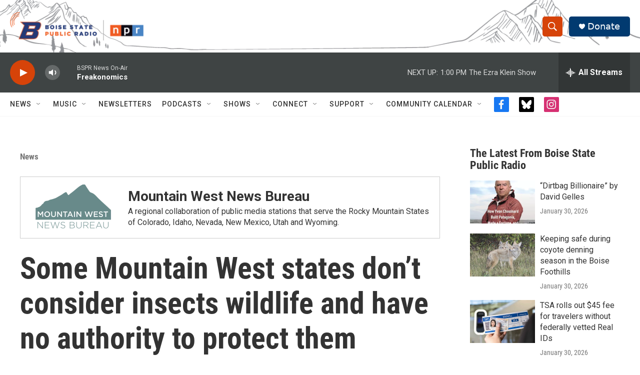

--- FILE ---
content_type: text/html; charset=utf-8
request_url: https://www.google.com/recaptcha/api2/aframe
body_size: 268
content:
<!DOCTYPE HTML><html><head><meta http-equiv="content-type" content="text/html; charset=UTF-8"></head><body><script nonce="eO44V86v6bQbgJQ0BjbycA">/** Anti-fraud and anti-abuse applications only. See google.com/recaptcha */ try{var clients={'sodar':'https://pagead2.googlesyndication.com/pagead/sodar?'};window.addEventListener("message",function(a){try{if(a.source===window.parent){var b=JSON.parse(a.data);var c=clients[b['id']];if(c){var d=document.createElement('img');d.src=c+b['params']+'&rc='+(localStorage.getItem("rc::a")?sessionStorage.getItem("rc::b"):"");window.document.body.appendChild(d);sessionStorage.setItem("rc::e",parseInt(sessionStorage.getItem("rc::e")||0)+1);localStorage.setItem("rc::h",'1769975546708');}}}catch(b){}});window.parent.postMessage("_grecaptcha_ready", "*");}catch(b){}</script></body></html>